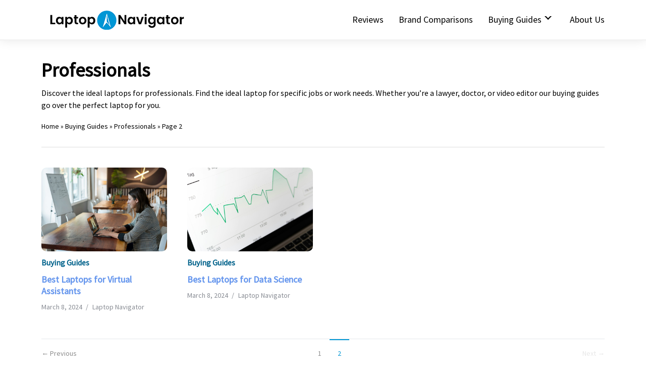

--- FILE ---
content_type: text/html; charset=UTF-8
request_url: https://www.laptopnavigator.com/buying-guides/professionals/page/2/
body_size: 11247
content:
<!DOCTYPE html><html lang="en-US"><head><meta charset="UTF-8"><link rel="preconnect" href="https://fonts.gstatic.com/" crossorigin /><script src="[data-uri]" defer></script><script data-optimized="1" src="https://www.laptopnavigator.com/wp-content/plugins/litespeed-cache/assets/js/webfontloader.min.js" defer></script> <meta http-equiv="X-UA-Compatible" content="IE=edge"><meta name="viewport" content="width=device-width, initial-scale=1.0"><link rel="preconnect" href="https://fonts.googleapis.com"><link rel="preconnect" href="https://fonts.gstatic.com" crossorigin><meta name='robots' content='index, follow, max-image-preview:large, max-snippet:-1, max-video-preview:-1' /><title>Laptops for Professionals - Page 2 of 2 - Laptop Navigator</title><meta name="description" content="Discover the ideal laptops for professionals. Find the ideal laptop for specific jobs or work needs. Whether you’re a lawyer, doctor, or video editor our buying guides go over the perfect laptop for you." /><link rel="canonical" href="https://www.laptopnavigator.com/buying-guides/professionals/page/2/" /><link rel="prev" href="https://www.laptopnavigator.com/buying-guides/professionals/" /><meta property="og:locale" content="en_US" /><meta property="og:type" content="article" /><meta property="og:title" content="Laptops for Professionals - Page 2 of 2 - Laptop Navigator" /><meta property="og:description" content="Discover the ideal laptops for professionals. Find the ideal laptop for specific jobs or work needs. Whether you’re a lawyer, doctor, or video editor our buying guides go over the perfect laptop for you." /><meta property="og:url" content="https://www.laptopnavigator.com/buying-guides/professionals/" /><meta property="og:site_name" content="Laptop Navigator" /><meta name="twitter:card" content="summary_large_image" /> <script type="application/ld+json" class="yoast-schema-graph">{"@context":"https://schema.org","@graph":[{"@type":"CollectionPage","@id":"https://www.laptopnavigator.com/buying-guides/professionals/","url":"https://www.laptopnavigator.com/buying-guides/professionals/page/2/","name":"Laptops for Professionals - Page 2 of 2 - Laptop Navigator","isPartOf":{"@id":"https://www.laptopnavigator.com/#website"},"primaryImageOfPage":{"@id":"https://www.laptopnavigator.com/buying-guides/professionals/page/2/#primaryimage"},"image":{"@id":"https://www.laptopnavigator.com/buying-guides/professionals/page/2/#primaryimage"},"thumbnailUrl":"https://www.laptopnavigator.com/wp-content/uploads/2024/03/best-laptops-for-virtual-assistants.jpg","description":"Discover the ideal laptops for professionals. Find the ideal laptop for specific jobs or work needs. Whether you’re a lawyer, doctor, or video editor our buying guides go over the perfect laptop for you.","breadcrumb":{"@id":"https://www.laptopnavigator.com/buying-guides/professionals/page/2/#breadcrumb"},"inLanguage":"en-US"},{"@type":"ImageObject","inLanguage":"en-US","@id":"https://www.laptopnavigator.com/buying-guides/professionals/page/2/#primaryimage","url":"https://www.laptopnavigator.com/wp-content/uploads/2024/03/best-laptops-for-virtual-assistants.jpg","contentUrl":"https://www.laptopnavigator.com/wp-content/uploads/2024/03/best-laptops-for-virtual-assistants.jpg","width":7952,"height":5304,"caption":"best laptops for virtual assistants"},{"@type":"BreadcrumbList","@id":"https://www.laptopnavigator.com/buying-guides/professionals/page/2/#breadcrumb","itemListElement":[{"@type":"ListItem","position":1,"name":"Home","item":"https://www.laptopnavigator.com/"},{"@type":"ListItem","position":2,"name":"Buying Guides","item":"https://www.laptopnavigator.com/buying-guides/"},{"@type":"ListItem","position":3,"name":"Professionals"}]},{"@type":"WebSite","@id":"https://www.laptopnavigator.com/#website","url":"https://www.laptopnavigator.com/","name":"Laptop Navigator","description":"","potentialAction":[{"@type":"SearchAction","target":{"@type":"EntryPoint","urlTemplate":"https://www.laptopnavigator.com/?s={search_term_string}"},"query-input":{"@type":"PropertyValueSpecification","valueRequired":true,"valueName":"search_term_string"}}],"inLanguage":"en-US"}]}</script> <link rel="alternate" type="application/rss+xml" title="Laptop Navigator &raquo; Feed" href="https://www.laptopnavigator.com/feed/" /><link rel="alternate" type="application/rss+xml" title="Laptop Navigator &raquo; Comments Feed" href="https://www.laptopnavigator.com/comments/feed/" /><link rel="alternate" type="application/rss+xml" title="Laptop Navigator &raquo; Professionals Category Feed" href="https://www.laptopnavigator.com/buying-guides/professionals/feed/" /><style id='wp-img-auto-sizes-contain-inline-css' type='text/css'>img:is([sizes=auto i],[sizes^="auto," i]){contain-intrinsic-size:3000px 1500px}</style><link data-optimized="1" rel='stylesheet' id='bootstrap-css' href='https://www.laptopnavigator.com/wp-content/litespeed/css/b6b25852c7d52c2bbaeb7be1c860d46b.css?ver=0c257' type='text/css' media='all' /><link data-optimized="1" rel='stylesheet' id='opt7-style-css' href='https://www.laptopnavigator.com/wp-content/litespeed/css/c4b49bc9be99d593b371a700daf7c68c.css?ver=6529b' type='text/css' media='all' /><style id='wp-block-library-inline-css' type='text/css'>:root{--wp-block-synced-color:#7a00df;--wp-block-synced-color--rgb:122,0,223;--wp-bound-block-color:var(--wp-block-synced-color);--wp-editor-canvas-background:#ddd;--wp-admin-theme-color:#007cba;--wp-admin-theme-color--rgb:0,124,186;--wp-admin-theme-color-darker-10:#006ba1;--wp-admin-theme-color-darker-10--rgb:0,107,160.5;--wp-admin-theme-color-darker-20:#005a87;--wp-admin-theme-color-darker-20--rgb:0,90,135;--wp-admin-border-width-focus:2px}@media (min-resolution:192dpi){:root{--wp-admin-border-width-focus:1.5px}}.wp-element-button{cursor:pointer}:root .has-very-light-gray-background-color{background-color:#eee}:root .has-very-dark-gray-background-color{background-color:#313131}:root .has-very-light-gray-color{color:#eee}:root .has-very-dark-gray-color{color:#313131}:root .has-vivid-green-cyan-to-vivid-cyan-blue-gradient-background{background:linear-gradient(135deg,#00d084,#0693e3)}:root .has-purple-crush-gradient-background{background:linear-gradient(135deg,#34e2e4,#4721fb 50%,#ab1dfe)}:root .has-hazy-dawn-gradient-background{background:linear-gradient(135deg,#faaca8,#dad0ec)}:root .has-subdued-olive-gradient-background{background:linear-gradient(135deg,#fafae1,#67a671)}:root .has-atomic-cream-gradient-background{background:linear-gradient(135deg,#fdd79a,#004a59)}:root .has-nightshade-gradient-background{background:linear-gradient(135deg,#330968,#31cdcf)}:root .has-midnight-gradient-background{background:linear-gradient(135deg,#020381,#2874fc)}:root{--wp--preset--font-size--normal:16px;--wp--preset--font-size--huge:42px}.has-regular-font-size{font-size:1em}.has-larger-font-size{font-size:2.625em}.has-normal-font-size{font-size:var(--wp--preset--font-size--normal)}.has-huge-font-size{font-size:var(--wp--preset--font-size--huge)}.has-text-align-center{text-align:center}.has-text-align-left{text-align:left}.has-text-align-right{text-align:right}.has-fit-text{white-space:nowrap!important}#end-resizable-editor-section{display:none}.aligncenter{clear:both}.items-justified-left{justify-content:flex-start}.items-justified-center{justify-content:center}.items-justified-right{justify-content:flex-end}.items-justified-space-between{justify-content:space-between}.screen-reader-text{border:0;clip-path:inset(50%);height:1px;margin:-1px;overflow:hidden;padding:0;position:absolute;width:1px;word-wrap:normal!important}.screen-reader-text:focus{background-color:#ddd;clip-path:none;color:#444;display:block;font-size:1em;height:auto;left:5px;line-height:normal;padding:15px 23px 14px;text-decoration:none;top:5px;width:auto;z-index:100000}html :where(.has-border-color){border-style:solid}html :where([style*=border-top-color]){border-top-style:solid}html :where([style*=border-right-color]){border-right-style:solid}html :where([style*=border-bottom-color]){border-bottom-style:solid}html :where([style*=border-left-color]){border-left-style:solid}html :where([style*=border-width]){border-style:solid}html :where([style*=border-top-width]){border-top-style:solid}html :where([style*=border-right-width]){border-right-style:solid}html :where([style*=border-bottom-width]){border-bottom-style:solid}html :where([style*=border-left-width]){border-left-style:solid}html :where(img[class*=wp-image-]){height:auto;max-width:100%}:where(figure){margin:0 0 1em}html :where(.is-position-sticky){--wp-admin--admin-bar--position-offset:var(--wp-admin--admin-bar--height,0px)}@media screen and (max-width:600px){html :where(.is-position-sticky){--wp-admin--admin-bar--position-offset:0px}}</style><style id='global-styles-inline-css' type='text/css'>:root{--wp--preset--aspect-ratio--square:1;--wp--preset--aspect-ratio--4-3:4/3;--wp--preset--aspect-ratio--3-4:3/4;--wp--preset--aspect-ratio--3-2:3/2;--wp--preset--aspect-ratio--2-3:2/3;--wp--preset--aspect-ratio--16-9:16/9;--wp--preset--aspect-ratio--9-16:9/16;--wp--preset--color--black:#000;--wp--preset--color--cyan-bluish-gray:#abb8c3;--wp--preset--color--white:#fff;--wp--preset--color--pale-pink:#f78da7;--wp--preset--color--vivid-red:#cf2e2e;--wp--preset--color--luminous-vivid-orange:#ff6900;--wp--preset--color--luminous-vivid-amber:#fcb900;--wp--preset--color--light-green-cyan:#7bdcb5;--wp--preset--color--vivid-green-cyan:#00d084;--wp--preset--color--pale-cyan-blue:#8ed1fc;--wp--preset--color--vivid-cyan-blue:#0693e3;--wp--preset--color--vivid-purple:#9b51e0;--wp--preset--gradient--vivid-cyan-blue-to-vivid-purple:linear-gradient(135deg,#0693e3 0%,#9b51e0 100%);--wp--preset--gradient--light-green-cyan-to-vivid-green-cyan:linear-gradient(135deg,#7adcb4 0%,#00d082 100%);--wp--preset--gradient--luminous-vivid-amber-to-luminous-vivid-orange:linear-gradient(135deg,#fcb900 0%,#ff6900 100%);--wp--preset--gradient--luminous-vivid-orange-to-vivid-red:linear-gradient(135deg,#ff6900 0%,#cf2e2e 100%);--wp--preset--gradient--very-light-gray-to-cyan-bluish-gray:linear-gradient(135deg,#eee 0%,#a9b8c3 100%);--wp--preset--gradient--cool-to-warm-spectrum:linear-gradient(135deg,#4aeadc 0%,#9778d1 20%,#cf2aba 40%,#ee2c82 60%,#fb6962 80%,#fef84c 100%);--wp--preset--gradient--blush-light-purple:linear-gradient(135deg,#ffceec 0%,#9896f0 100%);--wp--preset--gradient--blush-bordeaux:linear-gradient(135deg,#fecda5 0%,#fe2d2d 50%,#6b003e 100%);--wp--preset--gradient--luminous-dusk:linear-gradient(135deg,#ffcb70 0%,#c751c0 50%,#4158d0 100%);--wp--preset--gradient--pale-ocean:linear-gradient(135deg,#fff5cb 0%,#b6e3d4 50%,#33a7b5 100%);--wp--preset--gradient--electric-grass:linear-gradient(135deg,#caf880 0%,#71ce7e 100%);--wp--preset--gradient--midnight:linear-gradient(135deg,#020381 0%,#2874fc 100%);--wp--preset--font-size--small:13px;--wp--preset--font-size--medium:20px;--wp--preset--font-size--large:36px;--wp--preset--font-size--x-large:42px;--wp--preset--spacing--20:.44rem;--wp--preset--spacing--30:.67rem;--wp--preset--spacing--40:1rem;--wp--preset--spacing--50:1.5rem;--wp--preset--spacing--60:2.25rem;--wp--preset--spacing--70:3.38rem;--wp--preset--spacing--80:5.06rem;--wp--preset--shadow--natural:6px 6px 9px rgba(0,0,0,.2);--wp--preset--shadow--deep:12px 12px 50px rgba(0,0,0,.4);--wp--preset--shadow--sharp:6px 6px 0px rgba(0,0,0,.2);--wp--preset--shadow--outlined:6px 6px 0px -3px #fff,6px 6px #000;--wp--preset--shadow--crisp:6px 6px 0px #000}:where(.is-layout-flex){gap:.5em}:where(.is-layout-grid){gap:.5em}body .is-layout-flex{display:flex}.is-layout-flex{flex-wrap:wrap;align-items:center}.is-layout-flex>:is(*,div){margin:0}body .is-layout-grid{display:grid}.is-layout-grid>:is(*,div){margin:0}:where(.wp-block-columns.is-layout-flex){gap:2em}:where(.wp-block-columns.is-layout-grid){gap:2em}:where(.wp-block-post-template.is-layout-flex){gap:1.25em}:where(.wp-block-post-template.is-layout-grid){gap:1.25em}.has-black-color{color:var(--wp--preset--color--black) !important}.has-cyan-bluish-gray-color{color:var(--wp--preset--color--cyan-bluish-gray) !important}.has-white-color{color:var(--wp--preset--color--white) !important}.has-pale-pink-color{color:var(--wp--preset--color--pale-pink) !important}.has-vivid-red-color{color:var(--wp--preset--color--vivid-red) !important}.has-luminous-vivid-orange-color{color:var(--wp--preset--color--luminous-vivid-orange) !important}.has-luminous-vivid-amber-color{color:var(--wp--preset--color--luminous-vivid-amber) !important}.has-light-green-cyan-color{color:var(--wp--preset--color--light-green-cyan) !important}.has-vivid-green-cyan-color{color:var(--wp--preset--color--vivid-green-cyan) !important}.has-pale-cyan-blue-color{color:var(--wp--preset--color--pale-cyan-blue) !important}.has-vivid-cyan-blue-color{color:var(--wp--preset--color--vivid-cyan-blue) !important}.has-vivid-purple-color{color:var(--wp--preset--color--vivid-purple) !important}.has-black-background-color{background-color:var(--wp--preset--color--black) !important}.has-cyan-bluish-gray-background-color{background-color:var(--wp--preset--color--cyan-bluish-gray) !important}.has-white-background-color{background-color:var(--wp--preset--color--white) !important}.has-pale-pink-background-color{background-color:var(--wp--preset--color--pale-pink) !important}.has-vivid-red-background-color{background-color:var(--wp--preset--color--vivid-red) !important}.has-luminous-vivid-orange-background-color{background-color:var(--wp--preset--color--luminous-vivid-orange) !important}.has-luminous-vivid-amber-background-color{background-color:var(--wp--preset--color--luminous-vivid-amber) !important}.has-light-green-cyan-background-color{background-color:var(--wp--preset--color--light-green-cyan) !important}.has-vivid-green-cyan-background-color{background-color:var(--wp--preset--color--vivid-green-cyan) !important}.has-pale-cyan-blue-background-color{background-color:var(--wp--preset--color--pale-cyan-blue) !important}.has-vivid-cyan-blue-background-color{background-color:var(--wp--preset--color--vivid-cyan-blue) !important}.has-vivid-purple-background-color{background-color:var(--wp--preset--color--vivid-purple) !important}.has-black-border-color{border-color:var(--wp--preset--color--black) !important}.has-cyan-bluish-gray-border-color{border-color:var(--wp--preset--color--cyan-bluish-gray) !important}.has-white-border-color{border-color:var(--wp--preset--color--white) !important}.has-pale-pink-border-color{border-color:var(--wp--preset--color--pale-pink) !important}.has-vivid-red-border-color{border-color:var(--wp--preset--color--vivid-red) !important}.has-luminous-vivid-orange-border-color{border-color:var(--wp--preset--color--luminous-vivid-orange) !important}.has-luminous-vivid-amber-border-color{border-color:var(--wp--preset--color--luminous-vivid-amber) !important}.has-light-green-cyan-border-color{border-color:var(--wp--preset--color--light-green-cyan) !important}.has-vivid-green-cyan-border-color{border-color:var(--wp--preset--color--vivid-green-cyan) !important}.has-pale-cyan-blue-border-color{border-color:var(--wp--preset--color--pale-cyan-blue) !important}.has-vivid-cyan-blue-border-color{border-color:var(--wp--preset--color--vivid-cyan-blue) !important}.has-vivid-purple-border-color{border-color:var(--wp--preset--color--vivid-purple) !important}.has-vivid-cyan-blue-to-vivid-purple-gradient-background{background:var(--wp--preset--gradient--vivid-cyan-blue-to-vivid-purple) !important}.has-light-green-cyan-to-vivid-green-cyan-gradient-background{background:var(--wp--preset--gradient--light-green-cyan-to-vivid-green-cyan) !important}.has-luminous-vivid-amber-to-luminous-vivid-orange-gradient-background{background:var(--wp--preset--gradient--luminous-vivid-amber-to-luminous-vivid-orange) !important}.has-luminous-vivid-orange-to-vivid-red-gradient-background{background:var(--wp--preset--gradient--luminous-vivid-orange-to-vivid-red) !important}.has-very-light-gray-to-cyan-bluish-gray-gradient-background{background:var(--wp--preset--gradient--very-light-gray-to-cyan-bluish-gray) !important}.has-cool-to-warm-spectrum-gradient-background{background:var(--wp--preset--gradient--cool-to-warm-spectrum) !important}.has-blush-light-purple-gradient-background{background:var(--wp--preset--gradient--blush-light-purple) !important}.has-blush-bordeaux-gradient-background{background:var(--wp--preset--gradient--blush-bordeaux) !important}.has-luminous-dusk-gradient-background{background:var(--wp--preset--gradient--luminous-dusk) !important}.has-pale-ocean-gradient-background{background:var(--wp--preset--gradient--pale-ocean) !important}.has-electric-grass-gradient-background{background:var(--wp--preset--gradient--electric-grass) !important}.has-midnight-gradient-background{background:var(--wp--preset--gradient--midnight) !important}.has-small-font-size{font-size:var(--wp--preset--font-size--small) !important}.has-medium-font-size{font-size:var(--wp--preset--font-size--medium) !important}.has-large-font-size{font-size:var(--wp--preset--font-size--large) !important}.has-x-large-font-size{font-size:var(--wp--preset--font-size--x-large) !important}</style><style id='classic-theme-styles-inline-css' type='text/css'>/*! This file is auto-generated */
.wp-block-button__link{color:#fff;background-color:#32373c;border-radius:9999px;box-shadow:none;text-decoration:none;padding:calc(.667em + 2px) calc(1.333em + 2px);font-size:1.125em}.wp-block-file__button{background:#32373c;color:#fff;text-decoration:none}</style><link data-optimized="1" rel='stylesheet' id='ez-toc-css' href='https://www.laptopnavigator.com/wp-content/litespeed/css/ab0db1946b6cf6bac524a849c3f75ea3.css?ver=7d1dc' type='text/css' media='all' /><style id='ez-toc-inline-css' type='text/css'>div#ez-toc-container .ez-toc-title{font-size:120%}div#ez-toc-container .ez-toc-title{font-weight:500}div#ez-toc-container ul li{font-size:95%}div#ez-toc-container ul li{font-weight:500}div#ez-toc-container nav ul ul li{font-size:90%}div#ez-toc-container{width:550px}</style> <script type="text/javascript" src="https://www.laptopnavigator.com/wp-includes/js/jquery/jquery.min.js?ver=3.7.1" id="jquery-core-js"></script> <script data-optimized="1" type="text/javascript" src="https://www.laptopnavigator.com/wp-content/litespeed/js/5115acfdd2b239719aebb7e9e385046f.js?ver=f2fcf" id="jquery-migrate-js" defer data-deferred="1"></script> <link rel="https://api.w.org/" href="https://www.laptopnavigator.com/wp-json/" /><link rel="alternate" title="JSON" type="application/json" href="https://www.laptopnavigator.com/wp-json/wp/v2/categories/11" /><link rel="EditURI" type="application/rsd+xml" title="RSD" href="https://www.laptopnavigator.com/xmlrpc.php?rsd" /><meta name="generator" content="WordPress 6.9" /><link rel="icon" href="https://www.laptopnavigator.com/wp-content/uploads/2023/11/favicon-191x190.png" sizes="32x32" /><link rel="icon" href="https://www.laptopnavigator.com/wp-content/uploads/2023/11/favicon.png" sizes="192x192" /><link rel="apple-touch-icon" href="https://www.laptopnavigator.com/wp-content/uploads/2023/11/favicon-191x190.png" /><meta name="msapplication-TileImage" content="https://www.laptopnavigator.com/wp-content/uploads/2023/11/favicon.png" /><style type="text/css" id="wp-custom-css">h3 a{color:#6495ed}h3 a:hover{color:#6495ed;text-decoration:underline}</style><meta name="google-site-verification" content="wCPGJAuCqJGiCgyJ1xQEG9SSSHAEDSbaFtkSwXuU0bw" />
 <script src="https://www.googletagmanager.com/gtag/js?id=G-50KZH7R870" defer data-deferred="1"></script> <script src="[data-uri]" defer></script> <link data-optimized="1" rel='stylesheet' id='bootstrap-icon-css' href='https://www.laptopnavigator.com/wp-content/litespeed/css/30eb8aba555153f051475a4d72f9649b.css?ver=7047d' type='text/css' media='all' /><link data-optimized="1" rel='stylesheet' id='hc-offcanvas-css' href='https://www.laptopnavigator.com/wp-content/litespeed/css/336037b18931c654dcb6bfee30812110.css?ver=946ae' type='text/css' media='all' /></head><body class="archive paged category category-professionals category-11 paged-2 category-paged-2 wp-theme-optimum7blog"><header class="header"><div class="header__inner"><div class="container"><div class="row flex-row flex-nowrap align-items-center"><div class="col-xs-12 col-sm-12 col-md-12 col-lg-12 order-xs-12"><div class="logo-section"><div class="logo">
<a href="https://www.laptopnavigator.com/" title="Laptop Navigator">
<img src="https://www.laptopnavigator.com/wp-content/themes/optimum7blog/assets/img/logo.png" alt="Laptop Navigator" width="300" height="60" loading="lazy">
</a></div><nav id="mainmenu"><ul id="menu-main-menu" class="menu"><li id="menu-item-21" class="opt-mega-menu menu-item menu-item-type-taxonomy menu-item-object-category menu-item-21"><a href="https://www.laptopnavigator.com/reviews/">Reviews</a></li><li id="menu-item-14" class="menu-item menu-item-type-taxonomy menu-item-object-category menu-item-14"><a href="https://www.laptopnavigator.com/brand-comparisons/">Brand Comparisons</a></li><li id="menu-item-15" class="menu-item menu-item-type-taxonomy menu-item-object-category current-category-ancestor current-menu-ancestor current-menu-parent current-category-parent menu-item-has-children menu-item-15"><a href="https://www.laptopnavigator.com/buying-guides/">Buying Guides</a><ul class="sub-menu"><li id="menu-item-323" class="menu-item menu-item-type-taxonomy menu-item-object-category current-menu-item menu-item-323"><a href="https://www.laptopnavigator.com/buying-guides/professionals/" aria-current="page">Professionals</a></li><li id="menu-item-17" class="menu-item menu-item-type-taxonomy menu-item-object-category menu-item-17"><a href="https://www.laptopnavigator.com/buying-guides/automotive/">Mechanic</a></li><li id="menu-item-18" class="menu-item menu-item-type-taxonomy menu-item-object-category menu-item-18"><a href="https://www.laptopnavigator.com/buying-guides/music-production/">Music</a></li><li id="menu-item-19" class="menu-item menu-item-type-taxonomy menu-item-object-category menu-item-19"><a href="https://www.laptopnavigator.com/buying-guides/programming/">Programming</a></li><li id="menu-item-20" class="menu-item menu-item-type-taxonomy menu-item-object-category menu-item-20"><a href="https://www.laptopnavigator.com/buying-guides/writers/">Writing</a></li><li id="menu-item-16" class="menu-item menu-item-type-taxonomy menu-item-object-category menu-item-16"><a href="https://www.laptopnavigator.com/buying-guides/home/">Home</a></li></ul></li><li id="menu-item-8" class="menu-item menu-item-type-post_type menu-item-object-page current-category-parent menu-item-8"><a href="https://www.laptopnavigator.com/about-us/">About Us</a></li></ul></nav><div class="mobile-menu-opener" style="display:none;position: absolute;right: 20px;"><div class="top-menu-icon"><i></i><i></i><i></i></div></div></div></div></div></div></div><div class="progress-container"><div class="progress-bar" id="progressBar"></div></div></header><main class="main"><div class="main__inner"><section class="page-area"><div class="container"><div class="row"><div class="col-xs-12 col-sm-12 col-md-12 col-lg-12"><article class="article-div" itemtype="https://schema.org/CreativeWork" itemscope="itemscope"><header class="article-header archive-title-header"><div class="article-titles"><h1 class="article-title" itemprop="headline">Professionals</h1><div class="taxonomy-description"><p>Discover the ideal laptops for professionals. Find the ideal laptop for specific jobs or work needs. Whether you’re a lawyer, doctor, or video editor our buying guides go over the perfect laptop for you.</p></div><p class="breadcrumbs"><span><span><a href="https://www.laptopnavigator.com/">Home</a></span> » <span><a href="https://www.laptopnavigator.com/buying-guides/">Buying Guides</a></span> » <span><a href="https://www.laptopnavigator.com/buying-guides/professionals/">Professionals</a></span> » <span class="breadcrumb_last" aria-current="page">Page 2</span></span></p></div></header><main class="article-content" itemprop="text"><div class="articles-list"><article id="post-257" class="article-div post-257 post type-post status-publish format-standard has-post-thumbnail hentry category-buying-guides category-professionals" itemtype="https://schema.org/CreativeWork" itemscope="itemscope"><header class="article-header"><div class="article-thumb-img">
<a href="https://www.laptopnavigator.com/buying-guides/best-laptops-for-virtual-assistants/">
<img width="7952" height="5304" src="https://www.laptopnavigator.com/wp-content/uploads/2024/03/best-laptops-for-virtual-assistants.jpg" class="attachment-full size-full wp-post-image" alt="best laptops for virtual assistants" decoding="async" fetchpriority="high" srcset="https://www.laptopnavigator.com/wp-content/uploads/2024/03/best-laptops-for-virtual-assistants.jpg 7952w, https://www.laptopnavigator.com/wp-content/uploads/2024/03/best-laptops-for-virtual-assistants-284x190.jpg 284w, https://www.laptopnavigator.com/wp-content/uploads/2024/03/best-laptops-for-virtual-assistants-876x584.jpg 876w, https://www.laptopnavigator.com/wp-content/uploads/2024/03/best-laptops-for-virtual-assistants-120x80.jpg 120w, https://www.laptopnavigator.com/wp-content/uploads/2024/03/best-laptops-for-virtual-assistants-768x512.jpg 768w, https://www.laptopnavigator.com/wp-content/uploads/2024/03/best-laptops-for-virtual-assistants-1536x1025.jpg 1536w" sizes="(max-width: 7952px) 100vw, 7952px" />            </a></div><h4 class="article-cat"><a href="https://www.laptopnavigator.com/buying-guides/">Buying Guides</a></h4><h3 class="article-title" itemprop="headline"><a href="https://www.laptopnavigator.com/buying-guides/best-laptops-for-virtual-assistants/">Best Laptops for Virtual Assistants</a></h3><div class="article-meta"><div class="article-written-by"><div class="article-date">March 8, 2024</div>
<a href="https://www.laptopnavigator.com/author/laptopnavigator/" class="article-author-name-link">Laptop Navigator</a></div></div></header></article><article id="post-254" class="article-div post-254 post type-post status-publish format-standard has-post-thumbnail hentry category-buying-guides category-professionals" itemtype="https://schema.org/CreativeWork" itemscope="itemscope"><header class="article-header"><div class="article-thumb-img">
<a href="https://www.laptopnavigator.com/buying-guides/best-laptops-for-data-science/">
<img width="2560" height="1707" src="https://www.laptopnavigator.com/wp-content/uploads/2024/03/best-laptops-for-data-science-scaled.jpg" class="attachment-full size-full wp-post-image" alt="best laptops for data science" decoding="async" srcset="https://www.laptopnavigator.com/wp-content/uploads/2024/03/best-laptops-for-data-science-scaled.jpg 2560w, https://www.laptopnavigator.com/wp-content/uploads/2024/03/best-laptops-for-data-science-284x190.jpg 284w, https://www.laptopnavigator.com/wp-content/uploads/2024/03/best-laptops-for-data-science-876x584.jpg 876w, https://www.laptopnavigator.com/wp-content/uploads/2024/03/best-laptops-for-data-science-120x80.jpg 120w, https://www.laptopnavigator.com/wp-content/uploads/2024/03/best-laptops-for-data-science-768x512.jpg 768w, https://www.laptopnavigator.com/wp-content/uploads/2024/03/best-laptops-for-data-science-1536x1024.jpg 1536w, https://www.laptopnavigator.com/wp-content/uploads/2024/03/best-laptops-for-data-science-2048x1365.jpg 2048w" sizes="(max-width: 2560px) 100vw, 2560px" />            </a></div><h4 class="article-cat"><a href="https://www.laptopnavigator.com/buying-guides/">Buying Guides</a></h4><h3 class="article-title" itemprop="headline"><a href="https://www.laptopnavigator.com/buying-guides/best-laptops-for-data-science/">Best Laptops for Data Science</a></h3><div class="article-meta"><div class="article-written-by"><div class="article-date">March 8, 2024</div>
<a href="https://www.laptopnavigator.com/author/laptopnavigator/" class="article-author-name-link">Laptop Navigator</a></div></div></header></article></div><div class="opt7-pagination"><a class="prev page-numbers" href="https://www.laptopnavigator.com/buying-guides/professionals/"><i>←</i> <span>Previous</span></a>
<a class="page-numbers" href="https://www.laptopnavigator.com/buying-guides/professionals/">1</a>
<span aria-current="page" class="page-numbers current">2</span><a class="next page-numbers disabled" ><span>Next</span> <i>→</i></a></div></main></article></div></div></div></section></div></main><footer class="footer"><div class="gogogo"></div><div class="footer__inner"><div class="container"><div class="row"><div class="col-xs-12 col-sm-12 col-md-12"><nav id="footermenu"><ul id="menu-footer-menu" class="menu"><li id="menu-item-83" class="menu-item menu-item-type-taxonomy menu-item-object-category menu-item-83"><a href="https://www.laptopnavigator.com/brand-comparisons/">Brand Comparisons</a></li><li id="menu-item-84" class="menu-item menu-item-type-taxonomy menu-item-object-category current-category-ancestor menu-item-84"><a href="https://www.laptopnavigator.com/buying-guides/">Buying Guides</a></li><li id="menu-item-85" class="menu-item menu-item-type-taxonomy menu-item-object-category menu-item-85"><a href="https://www.laptopnavigator.com/reviews/">Reviews</a></li><li id="menu-item-81" class="menu-item menu-item-type-post_type menu-item-object-page menu-item-81"><a href="https://www.laptopnavigator.com/about-us/">About Us</a></li><li id="menu-item-82" class="menu-item menu-item-type-post_type menu-item-object-page menu-item-82"><a href="https://www.laptopnavigator.com/contact-us/">Contact Us</a></li><li id="menu-item-80" class="menu-item menu-item-type-post_type menu-item-object-page menu-item-privacy-policy menu-item-80"><a rel="privacy-policy" href="https://www.laptopnavigator.com/privacy-policy/">Privacy Policy</a></li></ul></nav><div class="footer-logo-section">
<small>Copyright © 2026 Laptop Navigator</small></div></div></div></div></div></footer> <script type="speculationrules">{"prefetch":[{"source":"document","where":{"and":[{"href_matches":"/*"},{"not":{"href_matches":["/wp-*.php","/wp-admin/*","/wp-content/uploads/*","/wp-content/*","/wp-content/plugins/*","/wp-content/themes/optimum7blog/*","/*\\?(.+)"]}},{"not":{"selector_matches":"a[rel~=\"nofollow\"]"}},{"not":{"selector_matches":".no-prefetch, .no-prefetch a"}}]},"eagerness":"conservative"}]}</script> <script data-optimized="1" type="text/javascript" id="ez-toc-scroll-scriptjs-js-extra" src="[data-uri]" defer></script> <script data-optimized="1" type="text/javascript" src="https://www.laptopnavigator.com/wp-content/litespeed/js/08ca653afa3b1a870d7fc02e100ab7cc.js?ver=44998" id="ez-toc-scroll-scriptjs-js" defer data-deferred="1"></script> <script data-optimized="1" type="text/javascript" src="https://www.laptopnavigator.com/wp-content/litespeed/js/0d94dc63f4e509b06449e7703513793a.js?ver=f960d" id="ez-toc-js-cookie-js" defer data-deferred="1"></script> <script data-optimized="1" type="text/javascript" src="https://www.laptopnavigator.com/wp-content/litespeed/js/6de162e1bf7b5067dad4fa0a244129ca.js?ver=83ec0" id="ez-toc-jquery-sticky-kit-js" defer data-deferred="1"></script> <script data-optimized="1" type="text/javascript" id="ez-toc-js-js-extra" src="[data-uri]" defer></script> <script data-optimized="1" type="text/javascript" src="https://www.laptopnavigator.com/wp-content/litespeed/js/c3f64c692a3c581c1bad46c00010dfe3.js?ver=1f66b" id="ez-toc-js-js" defer data-deferred="1"></script> <script data-optimized="1" type="text/javascript" src="https://www.laptopnavigator.com/wp-content/litespeed/js/92a5f7af83bdd93bcc0aefd4817013c4.js?ver=0eed4" id="hc-offcanvas-js" defer data-deferred="1"></script> <script data-optimized="1" type="text/javascript" src="https://www.laptopnavigator.com/wp-content/litespeed/js/6fdd5c7b831a7556eccf90e50f57ab6a.js?ver=babbb" id="opt7-js-js" defer data-deferred="1"></script> <script data-no-optimize="1">!function(t,e){"object"==typeof exports&&"undefined"!=typeof module?module.exports=e():"function"==typeof define&&define.amd?define(e):(t="undefined"!=typeof globalThis?globalThis:t||self).LazyLoad=e()}(this,function(){"use strict";function e(){return(e=Object.assign||function(t){for(var e=1;e<arguments.length;e++){var n,a=arguments[e];for(n in a)Object.prototype.hasOwnProperty.call(a,n)&&(t[n]=a[n])}return t}).apply(this,arguments)}function i(t){return e({},it,t)}function o(t,e){var n,a="LazyLoad::Initialized",i=new t(e);try{n=new CustomEvent(a,{detail:{instance:i}})}catch(t){(n=document.createEvent("CustomEvent")).initCustomEvent(a,!1,!1,{instance:i})}window.dispatchEvent(n)}function l(t,e){return t.getAttribute(gt+e)}function c(t){return l(t,bt)}function s(t,e){return function(t,e,n){e=gt+e;null!==n?t.setAttribute(e,n):t.removeAttribute(e)}(t,bt,e)}function r(t){return s(t,null),0}function u(t){return null===c(t)}function d(t){return c(t)===vt}function f(t,e,n,a){t&&(void 0===a?void 0===n?t(e):t(e,n):t(e,n,a))}function _(t,e){nt?t.classList.add(e):t.className+=(t.className?" ":"")+e}function v(t,e){nt?t.classList.remove(e):t.className=t.className.replace(new RegExp("(^|\\s+)"+e+"(\\s+|$)")," ").replace(/^\s+/,"").replace(/\s+$/,"")}function g(t){return t.llTempImage}function b(t,e){!e||(e=e._observer)&&e.unobserve(t)}function p(t,e){t&&(t.loadingCount+=e)}function h(t,e){t&&(t.toLoadCount=e)}function n(t){for(var e,n=[],a=0;e=t.children[a];a+=1)"SOURCE"===e.tagName&&n.push(e);return n}function m(t,e){(t=t.parentNode)&&"PICTURE"===t.tagName&&n(t).forEach(e)}function a(t,e){n(t).forEach(e)}function E(t){return!!t[st]}function I(t){return t[st]}function y(t){return delete t[st]}function A(e,t){var n;E(e)||(n={},t.forEach(function(t){n[t]=e.getAttribute(t)}),e[st]=n)}function k(a,t){var i;E(a)&&(i=I(a),t.forEach(function(t){var e,n;e=a,(t=i[n=t])?e.setAttribute(n,t):e.removeAttribute(n)}))}function L(t,e,n){_(t,e.class_loading),s(t,ut),n&&(p(n,1),f(e.callback_loading,t,n))}function w(t,e,n){n&&t.setAttribute(e,n)}function x(t,e){w(t,ct,l(t,e.data_sizes)),w(t,rt,l(t,e.data_srcset)),w(t,ot,l(t,e.data_src))}function O(t,e,n){var a=l(t,e.data_bg_multi),i=l(t,e.data_bg_multi_hidpi);(a=at&&i?i:a)&&(t.style.backgroundImage=a,n=n,_(t=t,(e=e).class_applied),s(t,ft),n&&(e.unobserve_completed&&b(t,e),f(e.callback_applied,t,n)))}function N(t,e){!e||0<e.loadingCount||0<e.toLoadCount||f(t.callback_finish,e)}function C(t,e,n){t.addEventListener(e,n),t.llEvLisnrs[e]=n}function M(t){return!!t.llEvLisnrs}function z(t){if(M(t)){var e,n,a=t.llEvLisnrs;for(e in a){var i=a[e];n=e,i=i,t.removeEventListener(n,i)}delete t.llEvLisnrs}}function R(t,e,n){var a;delete t.llTempImage,p(n,-1),(a=n)&&--a.toLoadCount,v(t,e.class_loading),e.unobserve_completed&&b(t,n)}function T(o,r,c){var l=g(o)||o;M(l)||function(t,e,n){M(t)||(t.llEvLisnrs={});var a="VIDEO"===t.tagName?"loadeddata":"load";C(t,a,e),C(t,"error",n)}(l,function(t){var e,n,a,i;n=r,a=c,i=d(e=o),R(e,n,a),_(e,n.class_loaded),s(e,dt),f(n.callback_loaded,e,a),i||N(n,a),z(l)},function(t){var e,n,a,i;n=r,a=c,i=d(e=o),R(e,n,a),_(e,n.class_error),s(e,_t),f(n.callback_error,e,a),i||N(n,a),z(l)})}function G(t,e,n){var a,i,o,r,c;t.llTempImage=document.createElement("IMG"),T(t,e,n),E(c=t)||(c[st]={backgroundImage:c.style.backgroundImage}),o=n,r=l(a=t,(i=e).data_bg),c=l(a,i.data_bg_hidpi),(r=at&&c?c:r)&&(a.style.backgroundImage='url("'.concat(r,'")'),g(a).setAttribute(ot,r),L(a,i,o)),O(t,e,n)}function D(t,e,n){var a;T(t,e,n),a=e,e=n,(t=It[(n=t).tagName])&&(t(n,a),L(n,a,e))}function V(t,e,n){var a;a=t,(-1<yt.indexOf(a.tagName)?D:G)(t,e,n)}function F(t,e,n){var a;t.setAttribute("loading","lazy"),T(t,e,n),a=e,(e=It[(n=t).tagName])&&e(n,a),s(t,vt)}function j(t){t.removeAttribute(ot),t.removeAttribute(rt),t.removeAttribute(ct)}function P(t){m(t,function(t){k(t,Et)}),k(t,Et)}function S(t){var e;(e=At[t.tagName])?e(t):E(e=t)&&(t=I(e),e.style.backgroundImage=t.backgroundImage)}function U(t,e){var n;S(t),n=e,u(e=t)||d(e)||(v(e,n.class_entered),v(e,n.class_exited),v(e,n.class_applied),v(e,n.class_loading),v(e,n.class_loaded),v(e,n.class_error)),r(t),y(t)}function $(t,e,n,a){var i;n.cancel_on_exit&&(c(t)!==ut||"IMG"===t.tagName&&(z(t),m(i=t,function(t){j(t)}),j(i),P(t),v(t,n.class_loading),p(a,-1),r(t),f(n.callback_cancel,t,e,a)))}function q(t,e,n,a){var i,o,r=(o=t,0<=pt.indexOf(c(o)));s(t,"entered"),_(t,n.class_entered),v(t,n.class_exited),i=t,o=a,n.unobserve_entered&&b(i,o),f(n.callback_enter,t,e,a),r||V(t,n,a)}function H(t){return t.use_native&&"loading"in HTMLImageElement.prototype}function B(t,i,o){t.forEach(function(t){return(a=t).isIntersecting||0<a.intersectionRatio?q(t.target,t,i,o):(e=t.target,n=t,a=i,t=o,void(u(e)||(_(e,a.class_exited),$(e,n,a,t),f(a.callback_exit,e,n,t))));var e,n,a})}function J(e,n){var t;et&&!H(e)&&(n._observer=new IntersectionObserver(function(t){B(t,e,n)},{root:(t=e).container===document?null:t.container,rootMargin:t.thresholds||t.threshold+"px"}))}function K(t){return Array.prototype.slice.call(t)}function Q(t){return t.container.querySelectorAll(t.elements_selector)}function W(t){return c(t)===_t}function X(t,e){return e=t||Q(e),K(e).filter(u)}function Y(e,t){var n;(n=Q(e),K(n).filter(W)).forEach(function(t){v(t,e.class_error),r(t)}),t.update()}function t(t,e){var n,a,t=i(t);this._settings=t,this.loadingCount=0,J(t,this),n=t,a=this,Z&&window.addEventListener("online",function(){Y(n,a)}),this.update(e)}var Z="undefined"!=typeof window,tt=Z&&!("onscroll"in window)||"undefined"!=typeof navigator&&/(gle|ing|ro)bot|crawl|spider/i.test(navigator.userAgent),et=Z&&"IntersectionObserver"in window,nt=Z&&"classList"in document.createElement("p"),at=Z&&1<window.devicePixelRatio,it={elements_selector:".lazy",container:tt||Z?document:null,threshold:300,thresholds:null,data_src:"src",data_srcset:"srcset",data_sizes:"sizes",data_bg:"bg",data_bg_hidpi:"bg-hidpi",data_bg_multi:"bg-multi",data_bg_multi_hidpi:"bg-multi-hidpi",data_poster:"poster",class_applied:"applied",class_loading:"litespeed-loading",class_loaded:"litespeed-loaded",class_error:"error",class_entered:"entered",class_exited:"exited",unobserve_completed:!0,unobserve_entered:!1,cancel_on_exit:!0,callback_enter:null,callback_exit:null,callback_applied:null,callback_loading:null,callback_loaded:null,callback_error:null,callback_finish:null,callback_cancel:null,use_native:!1},ot="src",rt="srcset",ct="sizes",lt="poster",st="llOriginalAttrs",ut="loading",dt="loaded",ft="applied",_t="error",vt="native",gt="data-",bt="ll-status",pt=[ut,dt,ft,_t],ht=[ot],mt=[ot,lt],Et=[ot,rt,ct],It={IMG:function(t,e){m(t,function(t){A(t,Et),x(t,e)}),A(t,Et),x(t,e)},IFRAME:function(t,e){A(t,ht),w(t,ot,l(t,e.data_src))},VIDEO:function(t,e){a(t,function(t){A(t,ht),w(t,ot,l(t,e.data_src))}),A(t,mt),w(t,lt,l(t,e.data_poster)),w(t,ot,l(t,e.data_src)),t.load()}},yt=["IMG","IFRAME","VIDEO"],At={IMG:P,IFRAME:function(t){k(t,ht)},VIDEO:function(t){a(t,function(t){k(t,ht)}),k(t,mt),t.load()}},kt=["IMG","IFRAME","VIDEO"];return t.prototype={update:function(t){var e,n,a,i=this._settings,o=X(t,i);{if(h(this,o.length),!tt&&et)return H(i)?(e=i,n=this,o.forEach(function(t){-1!==kt.indexOf(t.tagName)&&F(t,e,n)}),void h(n,0)):(t=this._observer,i=o,t.disconnect(),a=t,void i.forEach(function(t){a.observe(t)}));this.loadAll(o)}},destroy:function(){this._observer&&this._observer.disconnect(),Q(this._settings).forEach(function(t){y(t)}),delete this._observer,delete this._settings,delete this.loadingCount,delete this.toLoadCount},loadAll:function(t){var e=this,n=this._settings;X(t,n).forEach(function(t){b(t,e),V(t,n,e)})},restoreAll:function(){var e=this._settings;Q(e).forEach(function(t){U(t,e)})}},t.load=function(t,e){e=i(e);V(t,e)},t.resetStatus=function(t){r(t)},Z&&function(t,e){if(e)if(e.length)for(var n,a=0;n=e[a];a+=1)o(t,n);else o(t,e)}(t,window.lazyLoadOptions),t});!function(e,t){"use strict";function a(){t.body.classList.add("litespeed_lazyloaded")}function n(){console.log("[LiteSpeed] Start Lazy Load Images"),d=new LazyLoad({elements_selector:"[data-lazyloaded]",callback_finish:a}),o=function(){d.update()},e.MutationObserver&&new MutationObserver(o).observe(t.documentElement,{childList:!0,subtree:!0,attributes:!0})}var d,o;e.addEventListener?e.addEventListener("load",n,!1):e.attachEvent("onload",n)}(window,document);</script></body></html>
<!-- Page optimized by LiteSpeed Cache @2026-01-25 03:45:16 -->

<!-- Page supported by LiteSpeed Cache 6.5.4 on 2026-01-25 03:45:16 -->

--- FILE ---
content_type: text/css
request_url: https://www.laptopnavigator.com/wp-content/litespeed/css/c4b49bc9be99d593b371a700daf7c68c.css?ver=6529b
body_size: 4741
content:
:root{--color1:#0097d5;--color2:#00628b}body{background:#fff;font-family:'Source Sans Pro',sans-serif;font-weight:400;color:#000;font-size:16px;overflow-x:hidden}.clearfix:after{content:'';display:table;clear:both}ul{list-style-type:none;padding:0;margin:0}a:hover,a,a:focus{text-decoration:none;color:#000}img{max-width:100%;height:auto}body{overflow-x:hidden}nav#mainmenu>ul>li>ul.sub-menu>li>ul>li,.yuvarla_YYYY{border-radius:10px;-moz-border-radius:10px;-webkit-border-radius:10px}nav#mainmenu>ul>li>.sub-menu-outter>ul.sub-menu li.text,.yuvarla_YYYY2{border-radius:16px;-moz-border-radius:16px;-webkit-border-radius:16px}.yuvarla_YYYY3{border-radius:32px!important;-moz-border-radius:32px!important;-webkit-border-radius:32px!important}header.header:after,nav#mainmenu>ul>li>.sub-menu-outter,.golge_2{box-shadow:0 0 20px rgb(0 0 0/10%)}nav#mainmenu>ul>li.menu-item-has-children>a:before,nav#mainmenu>ul>li.menu-item-has-children>a:after,nav#mainmenu>ul>li>.sub-menu-outter,.efect_geciktirici{transition:.2s ease-in-out;-webkit-transition:.2s ease-in-out;-moz-transition:.2s ease-in-out;-o-transition:.2s ease-in-out}.hero-area .hero-post-name a,.hero-area .hero-post-excerpt,.text-line-clamp{display:-webkit-box;max-width:100%;-webkit-line-clamp:2;-webkit-box-orient:vertical;overflow:hidden}header.header{background-color:#fff;position:fixed;top:0;z-index:3;width:100%}header.header:after{content:'';background-color:#fff;width:100%;height:100%;z-index:-1;position:absolute;top:0;left:0}body.admin-bar header.header{top:32px}main.main{margin-top:80px;position:relative;z-index:2}main.main .main__inner{padding:30px 10px}.header__inner .logo a{padding:10px 0;display:block}.header__inner .logo img{width:300px;height:auto}.header__inner .mobile-menu-opener{position:relative!important;right:0!important;top:0;cursor:pointer;padding:17px 0 17px 17px;width:45px}.header__inner .logo-section{display:flex;justify-content:space-between}.mobile-menu-opener .top-menu-icon{height:22px;position:relative}.mobile-menu-opener .top-menu-icon i{content:'';width:100%;height:2px;background:#9ca3af;position:absolute;border-radius:24px}.mobile-menu-opener .top-menu-icon i:nth-child(1){top:0;left:0}.mobile-menu-opener .top-menu-icon i:nth-child(2){top:50%;margin-top:-1px;left:0}.mobile-menu-opener .top-menu-icon i:nth-child(3){bottom:0;left:0}nav#mainmenu{margin-left:30px}nav#mainmenu>ul{display:flex;flex-direction:row;list-style-type:none;margin:0;padding:0;height:100%}nav#mainmenu>ul>li{display:flex;margin:0 0 0 30px}nav#mainmenu>ul>li>a{padding:10px 0;font-weight:400;font-size:18px;position:relative}nav#mainmenu>ul>li>a:after{opacity:0;content:"";height:3px;display:block;margin-top:-3px;position:absolute;top:55px;background-color:var(--color1);width:0;left:0;right:0}nav#mainmenu>ul>li:hover>a:after{width:100%}nav#mainmenu>ul>li>a{border-bottom:3px solid transparent}nav#mainmenu>ul>li:hover>a{border-color:var(--color1)}nav#mainmenu ul li a{display:block;color:#000}nav#mainmenu ul li ul{position:absolute;list-style-type:none;padding:0}nav#mainmenu ul li ul li:hover>a{color:var(--color2)}nav#mainmenu ul li.blank-link>a{display:none}nav#mainmenu>ul>li>a{display:flex;align-items:center}nav#mainmenu>ul>li>ul{z-index:-1;top:-340%;opacity:0;visibility:hidden;background:#f8f8f8;padding:20px 15px}nav#mainmenu>ul>li>ul ul{display:none}nav#mainmenu>ul>li>.sub-menu-outter{z-index:-1;top:-340%;opacity:0;visibility:hidden;background:#fff;padding:15px;list-style-type:none;position:absolute;min-width:170px;display:flex;flex-direction:column}nav#mainmenu>ul>li>.sub-menu-outter>ul.sub-menu{position:relative;display:flex;gap:10px 70px;flex-direction:column}nav#mainmenu>ul>li>.sub-menu-outter>ul ul{display:block}nav#mainmenu>ul>li:hover>.sub-menu-outter{top:100%;opacity:1;visibility:visible}nav#mainmenu>ul>li>.sub-menu-outter>ul.sub-menu>li{display:flex;flex-direction:column}nav#mainmenu>ul>li>.sub-menu-outter>ul.sub-menu>li>ul{position:relative;display:flex;flex-direction:column}nav#mainmenu>ul>li>.sub-menu-outter>ul.sub-menu>li{display:inline-flex;flex-direction:column;flex-wrap:wrap;position:relative;flex-grow:1}nav#mainmenu>ul>li>.sub-menu-outter>ul.sub-menu ul{position:relative;margin-top:10px}nav#mainmenu>ul>li>.sub-menu-outter>ul.sub-menu li.menu-right-img a{color:#fff!important}nav#mainmenu>ul>li>.sub-menu-outter>ul.sub-menu li.menu-right-img img{position:relative;top:-17px}nav#mainmenu>ul>li>.sub-menu-outter>ul.sub-menu li.text{display:flex;clear:both;flex-basis:66%;background:#FFC30026;padding:20px 24px}nav#mainmenu>ul>li>.sub-menu-outter>ul.sub-menu li.text>a{font-size:40px;font-weight:700;line-height:44px}nav#mainmenu>ul>li>.sub-menu-outter>ul.sub-menu li.text>a>p{font-weight:400;font-size:18px;line-height:27px;margin-top:20px;color:#3f3f3f}nav#mainmenu>ul>li.opt-mega-menu>.sub-menu-outter{width:100%;left:0;justify-content:center;padding:45px 15px 25px;align-items:center}nav#mainmenu>ul>li.opt-mega-menu>.sub-menu-outter>h3{max-width:1255px;width:100%;border-bottom:1px solid #e9e9e9;padding-bottom:20px;margin-bottom:20px}nav#mainmenu>ul>li.opt-mega-menu>.sub-menu-outter>ul.sub-menu{max-width:1255px;position:relative;width:100%;left:0;display:grid;align-items:flex-start;min-height:200px;gap:10px 10px;flex-wrap:wrap;align-content:flex-start;flex-direction:row;grid-template-columns:auto auto auto auto;justify-content:space-between}nav#mainmenu>ul>li.menu-item-has-children>a{padding-right:26px;position:relative}nav#mainmenu>ul>li.menu-item-has-children>a:before{content:'';width:10px;height:10px;position:absolute;right:8px;border:2px solid #000;border-top-color:transparent;border-right-color:transparent;transform:rotate(315deg);margin-top:-7px}nav#mainmenu>ul>li.menu-item-has-children:hover>a:before{margin-top:7px;border-top-color:#000;border-right-color:#000;border-bottom-color:transparent;border-left-color:transparent}.main__inner section.wp-block-group .wp-block-group__inner-container{margin:0 auto;max-width:1320px;padding:0 10px}.overflow-hidden,.overflow-hidden>div{overflow:hidden}.gap-40,.gap-40>div{gap:40px}footer.footer{text-align:center;background:var(--color2);color:#fff}.footer__inner{padding:80px 20px}.footer-logo-section small{display:block}.footer__inner nav{margin-bottom:30px}.footer__inner nav ul{display:flex;gap:30px;justify-content:center}.footer__inner nav>ul>li>a{color:#fff;font-size:16px;margin-bottom:10px;display:block}.footer__inner nav ul li ul{display:block}.footer__inner nav>ul>li>ul>li>a{color:#7c8087;font-size:16px;line-height:24px;display:block;margin-bottom:5px}.footer__inner nav ul li ul li:hover a{color:var(--color1)}body.pages .article-div,body.single .article-div{padding-right:60px}.article-title{font-weight:600;font-size:36px;margin:0 0 20px}.article-meta{display:flex;margin-bottom:20px}.article-author-img-link{width:52px;margin:0 15px 0 0}.article-author-img-link .author-img{border-radius:50%}.article-written-by{font-size:18px;color:#141414;display:flex;align-items:center}body.single .article-written-by{flex-direction:column;align-items:flex-start}body.single .article-written-by .article-author-title{margin-bottom:5px}.article-author-title{font-weight:600}.article-author-name-link,.article-date{color:#898d94;position:relative}body:not(.single) .article-written-by .article-author-name-link{margin-left:20px}.article-thumb-img{margin-bottom:30px}.article-thumb-img img{border-radius:10px}.editor-styles-wrapper.article-content{font-family:'Source Sans Pro',sans-serif;font-weight:400;color:#000;font-size:16px}.article-content{word-wrap:break-word}.article-content .ez-toc-container-direction{max-width:100%}.article-content p{margin-bottom:1.6em}.article-content p a{text-decoration:underline;color:var(--color1)}.article-content h1{font-size:2.5em}.article-content h2{font-size:2.25em}.article-content h3{font-size:1.75em}.article-content h4{font-size:1.25em}.article-content h5{font-size:.75em}.article-content h6{font-size:.75em}.article-content h1,.article-content h2,.article-content h3,.article-content h4,.article-content h5,.article-content h6{font-weight:600;margin-bottom:20px}.article-content ul{list-style:disc;margin-bottom:30px;padding-left:20px}.article-content ol{margin:0 0 1.5em}.article-content table{border:1px solid rgba(0,0,0,.1);margin-bottom:30px}.article-content table thead{border-bottom:0}.article-content table thead th{background:var(--color1);border-color:#c6ccd5 #fff #fff #C6CCD5!important;color:#fff}.article-content table,.article-content td,.article-content th{border:1px solid rgba(0,0,0,.1)!important}.article-content table tbody tr td:last-child a{padding:10px 20px;background:var(--color1);color:#fff;border-radius:20px;font-size:14px;display:inline-block}.article-content table tbody tr td:last-child a:hover{background:var(--color2)}.article-content .wp-block-buttons>.wp-block-button{margin-bottom:20px}.article-content iframe{width:100%}.article-content .wp-block-media-text.has-media-on-the-right:not(.has-background) .wp-block-media-text__content{padding-left:0}.article-content .wp-block-media-text:not(.has-media-on-the-right):not(.has-background) .wp-block-media-text__content{padding-right:0}.article-content .wp-block-media-text__media img,.article-content .wp-block-media-text__media video,.article-content .wp-block-cover,.article-content .wp-block-cover-image{border-radius:20px}.article-content :where(.wp-block){max-width:1280px}.article-navigation{display:flex;justify-content:space-between;margin:40px 0;padding-bottom:40px;border-bottom:1px solid #e3e3e3}.article-navigation>div{width:50%;text-align:center}.article-navigation a{display:block;padding:10px 0;text-transform:uppercase;border-radius:20px;color:#000!important}.article-navigation a:hover{background:var(--color1);color:#fff!important}.article-navigation .back-to-category a{border:1px solid #efefef;border-top:0;border-bottom:0}.comment-respond label{display:block;margin-bottom:8px}.comment-respond input[type=text],.comment-respond input[type=email],.comment-respond input[type=tel],.comment-respond textarea{width:100%;padding:10px 15px;border-radius:20px;outline:0;border:1px solid #dbdbdb}.comment-respond input[type=submit]{width:auto;padding:10px 25px;border:0;background:var(--color1);color:#fff;border-radius:20px}.comment-respond p.comment-form-author{width:49%;display:inline-block;float:left}.comment-respond p.comment-form-email{width:49%;display:inline-block;float:right}.comment-respond p.comment-form-url{display:none}.comment-respond .comment-form-cookies-consent{clear:both}.comment-respond .comment-form-cookies-consent label{display:inline-block}.article-comments-wrapper>ol.commentlist{padding:0}.article-comments-wrapper ol.commentlist{list-style-type:none}aside.sticky-aside{position:sticky;top:130px}aside .widget .widget-title{font-size:24px;margin-bottom:20px;font-weight:600}aside .widget ul.wp-block-latest-posts li{margin-bottom:20px;padding-bottom:20px;border-bottom:1px solid #e7e7e7}aside .widget ul.wp-block-latest-posts li .wp-block-latest-posts__featured-image{margin-bottom:15px}aside .widget ul.wp-block-latest-posts li .wp-block-latest-posts__featured-image img{border-radius:10px}aside .widget ul.wp-block-latest-posts li .wp-block-latest-posts__post-title{font-weight:600;font-size:18px;display:inherit;margin-bottom:5px;line-height:22px}aside .widget ul.wp-block-latest-posts li .wp-block-latest-posts__post-title:after{content:'';clear:both;display:block}aside .widget ul.wp-block-latest-posts li .wp-block-latest-posts__post-author{display:inline-block;margin-left:10px;padding-left:10px}aside .widget ul.wp-block-latest-posts li .wp-block-latest-posts__post-date:after{content:'/';position:absolute;right:-12px}aside .widget ul.wp-block-latest-posts li .wp-block-latest-posts__post-date{display:inline-block;position:relative}aside .widget ul.wp-block-latest-posts li .wp-block-latest-posts__post-excerpt{font-size:80%;display:block;margin:15px 0 0}aside .widget ul.wp-block-latest-posts li .wp-block-latest-posts__post-excerpt a{color:var(--color2);text-decoration:underline}aside .widget ul.wp-block-latest-posts li .wp-block-latest-posts__post-date:hover,aside .widget ul.wp-block-latest-posts li .wp-block-latest-posts__post-author:hover,aside .widget ul.wp-block-latest-posts li .wp-block-latest-posts__post-title:hover{color:var(--color2)}aside .widget ul.wp-block-latest-posts li .article-cat{margin:0 0 10px;font-weight:400}aside .widget ul.wp-block-latest-posts li .article-cat a{color:var(--color2)}.wp-block-image.is-style-rounded,.wp-block-image.is-style-rounded img{border-radius:20px!important}.progress-container{width:100%;height:2px;background:rgb(0 0 0/5%);position:absolute;bottom:0;overflow:hidden;opacity:1}.progress-bar{height:100%;background:var(--color1);width:0}.gogogo{position:fixed;bottom:10px;right:10px;opacity:0;width:60px;height:60px;background:var(--color1);cursor:pointer;border-radius:50%;z-index:9}.gogogo:after{content:'';width:0;height:0;border-left:10px solid transparent;border-right:10px solid transparent;border-bottom:10px solid #fff}.archive-title-header{margin-bottom:40px;padding-bottom:30px;border-bottom:1px solid #ddd}.archive-title-header .article-title{margin-bottom:5px;font-weight:700;font-size:38px}body.archive .archive-title-header{display:flex;gap:30px}body.archive .archive-title-header .article-author img{border-radius:50%}.articles-list{display:grid;grid-template-columns:repeat(4,1fr);grid-gap:40px}.articles-list .article-thumb-img{margin-bottom:10px}.articles-list .article-thumb-img img{border-radius:10px}.articles-list h4.article-cat{font-size:16px;margin:0 0 10px}.articles-list h4.article-cat a{color:var(--color2)}.articles-list h3.article-title{font-weight:600;font-size:18px;line-height:23px;margin-bottom:10px}.articles-list article:hover h3.article-title a{color:var(--color2)}.articles-list .article-written-by{font-size:14px}.articles-list .article-written-by .article-date:after{content:'/';position:absolute;right:-12px}.taxonomy-description{margin-bottom:20px}.taxonomy-description p{margin:0 0 10px}body .breadcrumbs{margin:0;font-size:14px;color:#000}body .breadcrumbs span,body .breadcrumbs p a,body .breadcrumbs a{color:#000;text-decoration:none}.opt7-pagination{border-top:1px solid #e5e7eb;margin:32px auto;display:flex;width:100%;justify-content:space-between;font-size:14px;font-weight:400;line-height:21px;letter-spacing:0;text-align:center;max-width:1216px}.opt7-pagination .page-numbers{color:#8d8d8d;padding:16px 16px 0;border-top:2px solid transparent}.opt7-pagination .prev.page-numbers{padding-left:0}.opt7-pagination .next.page-numbers{padding-right:0}.opt7-pagination .page-numbers:hover,.opt7-pagination .page-numbers.current{color:var(--color1);border-color:var(--color1)}.opt7-pagination .page-numbers.disabled{cursor:no-drop;opacity:.2}.opt7-pagination .page-numbers-container{display:flex}.widget-section .article-div-main{margin-bottom:40px;padding-bottom:30px;border-bottom:1px solid #ddd}.widget-section .archive-title-header{border:0;padding:0;margin-bottom:20px;display:flex;align-items:center;justify-content:space-between}.widget-section .archive-title-header .article-title{font-size:28px}.widget-section .archive-title-header .more-link{font-weight:600}.widget-section .archive-title-header .more-link:hover{color:var(--color1)}.hero-area .hero-banner{display:flex;position:relative;align-items:center;background:var(--color1) url(/wp-content/themes/optimum7blog/assets/img/favicon.png);background-size:30px;margin:30px 0 50px;border-radius:20px;overflow:hidden}.hero-area .hero-featured-image{flex:2}.hero-area .hero-featured-image a{max-height:400px;flex:0 0 66.5%;-webkit-box-flex:0;-webkit-flex:0 0 66.5%;-moz-box-flex:0;-ms-flex:0 0 66.5%;flex:0 0 66.5%;overflow:hidden;display:-webkit-box;display:-webkit-flex;display:-moz-box;display:-ms-flexbox;display:flex;-webkit-box-align:center;-webkit-align-items:center;-moz-box-align:center;-ms-flex-align:center;align-items:center;-webkit-box-pack:center;-webkit-justify-content:center;-moz-box-pack:center;-ms-flex-pack:center;justify-content:center}.hero-area .hero-featured-image img{width:100%;height:auto}.hero-area .hero-right{display:flex;flex:1;height:100%}.hero-area .hero-content{position:absolute;width:360px;padding:30px 25px;background:#fff;right:20%;border-radius:20px}.hero-area .hero-cat-name{margin-bottom:10px}.hero-area .hero-cat-name a{color:var(--color2)}.hero-area .hero-post-name{margin-bottom:10px}.hero-area .hero-post-name a{font-weight:700;font-size:18px}.hero-area a.more-title{display:inline-block;padding:10px 20px;background:var(--color2);color:#fff;margin-top:20px;border-radius:25px}.hero-area .hero-post-excerpt{-webkit-line-clamp:3}.our-categories{margin-bottom:40px;background:#ededed;padding:40px 20px 20px}.our-categories .title{text-align:center;font-size:24px;font-weight:700;margin-bottom:30px}.our-categories ul{display:flex;justify-content:space-evenly;flex-wrap:wrap}.our-categories ul li{margin-bottom:20px;text-align:center;flex:1}.our-categories ul li .cat-img{width:150px;height:150px;overflow:hidden;border-radius:50%;margin:0 auto 15px}.our-categories ul li img{width:100%;height:100%;object-fit:cover}.our-categories ul li h3{margin:0;font-size:18px;line-height:27px;font-weight:500}.our-categories ul li:hover h3{color:var(--color1)}.faq-masonry{margin:60px 0 0}.faq-masonry h2.section-title{margin-bottom:30px;text-align:center}.faq-masonry .faq-masonry-items{display:-webkit-box;display:-webkit-flex;display:-moz-box;display:-ms-flexbox;display:flex;-webkit-flex-wrap:wrap;-ms-flex-wrap:wrap;flex-wrap:wrap;margin:0 -20px}.faq-masonry .faq-masonry-items .item{margin-bottom:40px;padding:0 20px;-webkit-box-flex:1;-webkit-flex:1 0 auto;-moz-box-flex:1;-ms-flex:1 0 auto;flex:1 0 auto}.faq-masonry .faq-masonry-items .item a{border:3px solid #9adaff;-webkit-border-radius:3px;-moz-border-radius:3px;border-radius:3px;display:block;height:100%;padding:35px 25px 70px;position:relative;border-radius:20px}.faq-masonry .faq-masonry-items .item-link h3{font-size:28px;font-weight:400;margin:0 0 20px;max-width:450px;-webkit-transition:color .3s;-o-transition:color .3s;-moz-transition:color .3s;transition:color .3s}.faq-masonry .faq-masonry-items .item-link .btn{background:var(--color2);color:#fff;position:absolute;bottom:20px;border-radius:20px;padding:5px 15px}.faq-masonry .faq-masonry-items .item-link:hover .btn{background:var(--color1)}article.error-404{text-align:center}article.error-404 a.link_404{display:inline-block;padding:10px 20px;background:var(--color1);color:#fff;font-size:18px;border-radius:25px}@media (min-width:1400px){.container{max-width:1280px}}@media (max-width:1200px){.header__inner .logo-section{justify-content:space-between}nav#mainmenu>ul>li>.sub-menu-outter>ul.sub-menu{gap:30px}nav#mainmenu>ul>li>.sub-menu-outter>ul.sub-menu>li:nth-child(2):before,nav#mainmenu>ul>li>.sub-menu-outter>ul.sub-menu>li:nth-child(2):after{left:-15px}nav#mainmenu>ul>li>.sub-menu-outter>ul.sub-menu>li:nth-child(2):before{right:-15px;left:unset}nav#mainmenu>ul>li>.sub-menu-outter>ul.sub-menu>li{flex-basis:25%}nav#mainmenu>ul>li>.sub-menu-outter>ul.sub-menu li.text{flex-basis:85%}.hero-area .hero-content{right:15%}.our-categories ul li .cat-img{width:100px;height:100px}}@media (max-width:991px){main.main{margin-top:61px}.mobile-menu-opener{display:block!important}nav#mainmenu{display:none}header.header .flex-nowrap{flex-wrap:wrap!important}.header__inner .logo img{width:207px}.articles-list{grid-template-columns:repeat(2,1fr)}.hero-area .hero-content{right:7%}body.page .article-div,body.single .article-div{padding-right:0}}@media (max-width:767px){#wpadminbar{position:fixed}main.main{margin-top:61px}body.admin-bar header.header{top:46px}.footer__inner nav ul{display:flex;flex-direction:column}.footer-logo-section{padding:0}.hero-area .hero-banner{display:flex;flex-direction:column;margin:0 0 30px;background:0 0}.hero-area .hero-content{position:relative;right:unset;width:100%;padding:30px 0;border-radius:0;height:294px}.hero-area .hero-featured-image{border-radius:20px;overflow:hidden}.hero-area .hero-featured-image img{min-height:238px;object-fit:cover;background:#ddd}.our-categories ul li{flex:auto}.faq-masonry .faq-masonry-items .item{flex:unset}}@media (max-width:500px){.opt7-pagination .page-numbers-container .page-numbers:nth-child(4),.opt7-pagination .page-numbers-container .page-numbers:nth-child(3){display:none}.articles-list{grid-template-columns:repeat(1,1fr)}.article-content .wp-block-media-text:not(.has-background) .wp-block-media-text__content{padding:0}}body.admin-bar .hc-offcanvas-nav .nav-container{margin-top:32px}html.hc-nav-yscroll body.hc-nav-open{overflow:unset;position:unset;width:auto;min-height:unset}body .hc-offcanvas-nav .nav-content>.nav-close:first-child a:hover{background:var(--color1)}body .hc-offcanvas-nav .nav-content>.nav-close a.has-label{height:58px;padding:20px;background:var(--color1);border:none}body .hc-offcanvas-nav .nav-content>h2{color:#fff;height:57px;padding:20px;margin:0;background:var(--color1)}body .hc-offcanvas-nav .nav-container,body .hc-offcanvas-nav .nav-wrapper,body .hc-offcanvas-nav ul{background:#fdfdfd}body .hc-offcanvas-nav .nav-item-link,body .hc-offcanvas-nav li.nav-close a{color:#000;border-bottom-color:#dfdfdf}body .hc-offcanvas-nav .nav-back a{background:#000000!important;border:none}body .hc-offcanvas-nav .nav-wrapper>.nav-content>ul:first-of-type>li:first-child:not(.nav-back):not(.nav-close)>.nav-item-wrapper>.nav-item-link{border-top:none!important}body .hc-offcanvas-nav:not(.touch-device) li:not(.nav-item-custom) a:not([disabled]):hover{background:#000;color:#fff;border-top:none!important}body .hc-offcanvas-nav .nav-close-button span,body .hc-offcanvas-nav .nav-parent .nav-next,body .hc-offcanvas-nav .nav-back span{border-left:none;border-bottom-color:#dfdfdf;border-top:none!important}body .hc-offcanvas-nav .nav-next span:before,body .hc-offcanvas-nav .nav-back span:before{border-color:var(--color1)}::selection{color:#fff;background:var(--color1)}